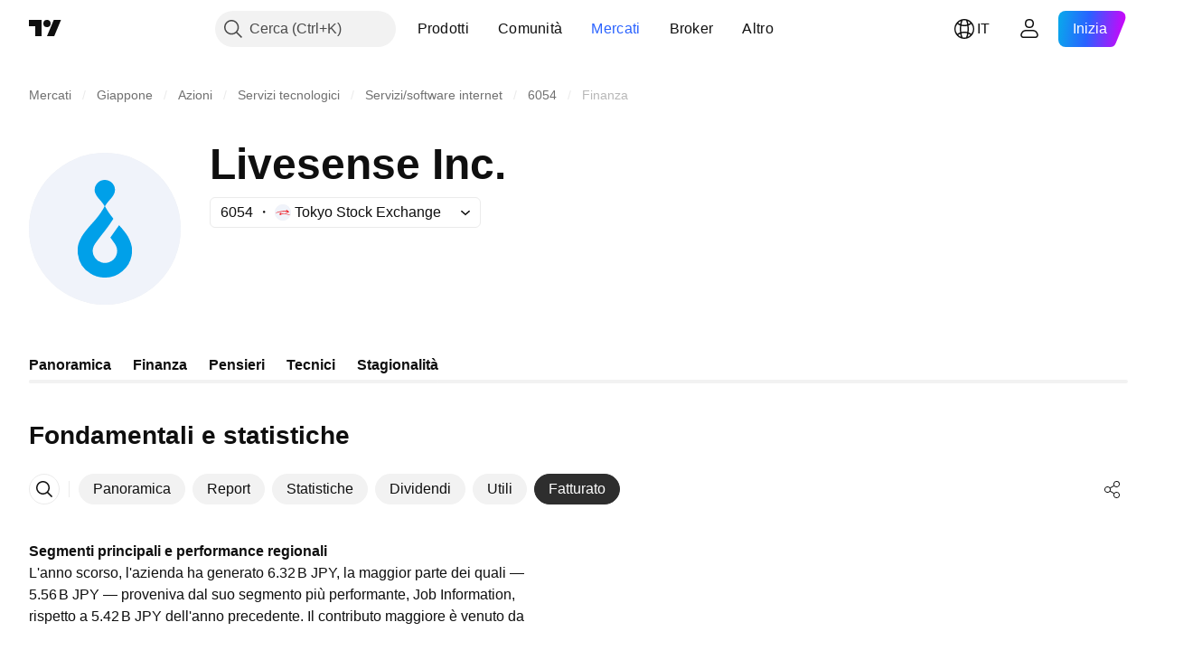

--- FILE ---
content_type: image/svg+xml
request_url: https://s3-symbol-logo.tradingview.com/livesense--big.svg
body_size: 346
content:
<!-- by TradingView --><svg width="56" height="56" viewBox="0 0 56 56" xmlns="http://www.w3.org/2000/svg"><path fill="#F0F3FA" d="M0 0h56v56H0z"/><path d="M28.12 19.85c.81 1.5 1.8 2.94 2.95 4.33a.2.2 0 0 1 .02.24 58.06 58.06 0 0 1-3.31 4.64 101.2 101.2 0 0 0-3.09 4.06c-.35.5-.77 1.14-.94 1.74a4.3 4.3 0 0 0 .68 3.94 4.51 4.51 0 0 0 5.3 1.48 4.4 4.4 0 0 0 2.33-6.12c-.14-.27-.45-.75-.95-1.44a39.17 39.17 0 0 0-1.06-1.45c0-.03 0-.05.02-.07l3.13-4.43c.04-.05.08-.05.12 0 .84.9 1.61 1.85 2.33 2.81a12.26 12.26 0 0 1 2.3 5.16c.04.24.06.78.05 1.62a8.89 8.89 0 0 1-.14 1.63 9.75 9.75 0 0 1-3.27 5.57 9.95 9.95 0 0 1-7.35 2.42 9.76 9.76 0 0 1-4.43-1.4 9.77 9.77 0 0 1-4.78-7.36c-.04-.9-.04-1.67 0-2.3.02-.38.1-.78.22-1.2.4-1.31.98-2.54 1.76-3.67 1.15-1.66 2.37-3 3.8-4.57 1.3-1.45 2.4-2.9 3.31-4.35a16.35 16.35 0 0 0 .78-1.4 5.53 5.53 0 0 0-.45-.8 20.8 20.8 0 0 0-1.69-2.05 6.44 6.44 0 0 1-1.32-2.07 3.62 3.62 0 0 1 .55-3.33 3.62 3.62 0 0 1 2.5-1.44c.76-.1 1.48 0 2.16.34 1.23.6 2.03 1.8 2.08 3.18.06 1.74-1.25 3.05-2.3 4.23-.49.55-.92 1.14-1.3 1.77a.3.3 0 0 0 0 .29Z" fill="#00A0E9"/></svg>